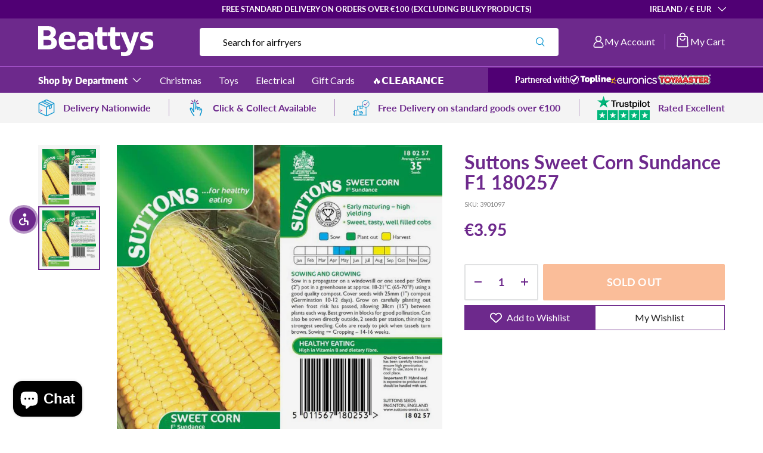

--- FILE ---
content_type: text/css
request_url: https://www.beattys.ie/cdn/shop/t/69/assets/section-product-details.css?v=140503017266130607591757319380
body_size: -441
content:
.cc-product-details{--product-info-width: 39.5%}.cc-product-details .container{background:#f5f5f5}.cc-product-details .disclosure--row{border-top:0;border-bottom:1.4px solid #EAEAEA}.cc-product-details details-disclosure .disclosure .disclosure__title{font-size:18px;font-weight:700;line-height:16.9px}.cc-product-details details-disclosure .disclosure summary{padding:24px 0 18px}.cc-product-details details-disclosure .disclosure .disclosure__toggle{color:#f35a02}.cc-product-details details-disclosure .disclosure .disclosure__toggle>.icon{width:24px;height:24px}.cc-product-details details-disclosure .disclosure .disclosure__content{padding-bottom:16px}.cc-product-details details-disclosure .disclosure .disclosure__content p,.cc-product-details details-disclosure .disclosure .disclosure__content li{color:#444;font-size:15px;line-height:24px}.cc-product-details details-disclosure:last-child .disclosure--row{border:none}@media (max-width: 769px){.cc-product-details .container{padding-top:15px;padding-bottom:20px}.cc-product-details details-disclosure .disclosure .disclosure__title{font-size:20px}.cc-product-details details-disclosure .disclosure summary{padding:17px 0 15px}.cc-product-details details-disclosure .disclosure .disclosure__toggle>.icon{width:20px;height:20px}.cc-product-details details-disclosure .disclosure .disclosure__content{padding-bottom:16px}.cc-product-details details-disclosure .disclosure .disclosure__content p,.cc-product-details details-disclosure .disclosure .disclosure__content li{font-size:14px;line-height:20px}.cc-product-details details-disclosure:last-child .disclosure--row{border:none}}.product-main+.product-details+.shopify-section:before{display:none}@media (min-width: 769px){.product-main+.product-details+.shopify-section .section{padding-top:75px}.product-main+.product-details>.container{padding:2px 21px 7px;border-inline-end:none;width:calc(100% - var(--product-info-width) - 149px);margin-left:132px}}@media (max-width: 769px){.cc-product-details{margin-top:24px;margin-bottom:25px}}
/*# sourceMappingURL=/cdn/shop/t/69/assets/section-product-details.css.map?v=140503017266130607591757319380 */


--- FILE ---
content_type: application/javascript; charset=utf-8
request_url: https://searchanise-ef84.kxcdn.com/preload_data.7k7v1u5i4X.js
body_size: 11741
content:
window.Searchanise.preloadedSuggestions=['pokemon tcg','christmas outdoor lights','outdoor christmas decorations','christmas decorations','christmas tree','christmas lights','outdoor christmas lights','sylvanian families','robot toy','christmas trees','denby tableware','paw patrol','candle bridge','farm toys','yankee candles','coffee machine','pokemon cards','outdoor christmas','tractor toys','three kings','t v','john deere','christmas reindeer','premier christmas lights','hot wheels','peppa pig','baby toys','gas heater','bruder toys','air fryer','elf on the shelf','christmas garland','christmas candles','christmas wreath','outdoor christmas tree','christmas baubles','tumble dryer','duvet covers','board games','yankee candle','little tikes','christmas outdoor decorations','battery operated lights','outdoor lights','pre lit christmas tree','wall clock','battery operated','stihl chainsaw','christmas tree lights','fridge freezer','ride on tractors','tipperary crystal','lego friends','cluster lights','baby dolls','snickers workwear','christmas crackers','table lamp','washing machines','coffee machines','christmas village','catherine lansfield','ride on','electric blanket','christmas bedding','wall art','smart tv','vacuum cleaners','baby born','interior paint','place mats','electric heater','la bougie','dinosaur toys','gabby dollhouse','battery lights','garden furniture','christmas outdoor','christmas santa','candle holder','christmas window lights','dinner sets','christmas star','led candle','power washers','robot vacuum','yankee candle large jar','art and crafts','warm white','swing set','christmas tree decorations','black friday','advent calendar','christmas gifts','gold twist','table runner','outdoor tree','electric kettle','food processor','christmas table cloth','milwaukee battery','britain farm','games for kids','led christmas tree','pop up christmas tree','pokemon card','electric ride on','soft toys','tree skirt','washing machine','christmas star light','christmas wreaths','ninja airfryers','christmas cushion','storage box','lego city','christmas village scene','window lights','christmas garlands','christmas deer','farming toys','denby linen','cordless vacuum','noma lights','table cloth','slow cooker','led tree','infinity light','gabbys dollhouse','xmas tree','monster high','smart watches','christmas bow','photo frame','girls toys','nativity crib','christmas tree skirt','reindeer lighting','gift sets','care bear','tumble dryers','snickers slim fit','harry potter','outdoor cluster lights','arts and crafts','food mixer','fire wood','jewellery box','fisher price','kids bike','drinking glasses','hair dryer','christmas white','lumineo led','farm and play','red bow','bruder tractor','go kart','boys toys','gas cooker','stihl accessories','baby annabell','leaf blower','wall clocks','christmas ornaments','christmas candle','gas heaters','xmas trees','extension lead','mini brands','play doh','kids globe','christmas duvet cover','smeg kettles','dinner plates','power station','toy cat','hot water bottle','christmas lantern','premier lights','rainbow high','christmas tree stand','christmas tableware','barbie doll','plant pot','our generation','pebble art','melissa and doug','fibre optic christmas tree','outdoor toys','rat christmas plush','led wreath','farm set','snow man','board game','christmas arch','dress up','milwaukee m18','pressure washer','led battery light','candy cane','curtain lights','star light','acrylic christmas','christmas candle bridge','bird feeder','doll pram','tractor ted','christmas cushions','denby set','photo frames','out door christmas decorations','top model','wine glasses','warm white cluster lights','deep fat fryer','christmas outdoor lights battery','ride on toys','cordless vacuum cleaner','chest freezer','smeg toaster','farm animals','snickers trousers','electric heaters','toy story','catherine lansfield christmas','cutlery set','duvet cover','toy tractors','stand mixer','window lights christmas','tree topper','mug sets','fire accessories','led lights','kinetic sand','construction toys','lego star wars','smart watch','our generation dolls','christmas decorations outdoor','steam iron','ninja coffee','battery candles','milk frother','disney princess','cuckoo clock','steam cleaner','remote control car','colouring book','salt lamps','led christmas lantern','4 slice toaster','smeg kettle','rolly toys','mica decorations','wood paint','christmas jumper','kitchen robot','christmas placemats','light up decorations','christmas tree baubles','tonie box','table mats','electric fire','side table','home decor','red decorations','christmas reindeer outdoor','work boots','auto mower','microwave oven','pre lit','train set','spider man','home decorations','sensory toys','stihl battery','ty beanie boo','stihl hedge trimmer','mini fridge','milwaukee quik','place table mats','sylvanian family','small christmas tree','bauble garland','gaming chair','tea pot','samsung tv','care bears','disney cars','cushion covers','de walt','bedside lamps','dewalt battery','christmas tree led','gingerbread man','monster jam','frying pan','christmas decoration','garmin watches','food mixers','christmas scene','go karts','inlit christmas','mug set','samsung tablet','christmas cribs','portable gas heater','battery christmas lights','led candles','knife set','thomas kent','alarm clock','minnie mouse','icicle lights','wireless headphones','small appliances','wax melts','shower door','walking pad','toy tools','battery outdoor lights','samsung galaxy tablets','outdoor battery operated christmas lights','light bulbs','solar lights','britains tractor','power washer','artificial plants','lego advent calendar','christmas bauble','electric cooker','battery candle','board games fir kids','bath toys','chainsaw chain','gas hobs','portable power bank','three kings outdoor','led star','lg tv','karcher power washers','pool table','candle arch','kids tool','shark hair','gold twist stag','xmas lights','plus plus','mobile phones','little live pets','ash vacuum','dehumidifier s','christmas table centre piece','smeg coffee machine','christmas robin','storage boxes','yankee candles christmas','bluetooth speaker','christmas mugs','kitchen bin','thomas and friends','snow globe','christmas tree\'s','kids toy animals','stake lights','outdoor christmas trees','scooter kids','double oven','wood pellets','waste bins','tableware set','squish mallow','rolly tractor','sonic the hedgehog','plastic storage boxes','little people','infinity christmas','garden storage','santa sign','christmas throw','christmas tree topper','eye lit curtains','gingerbread house','lego marvel','tea lights','white christmas','post box','carpet cleaner','led christmas','lego minecraft','balance bike','tractor and trailer','weed killer','board games kids','garden ornaments','shower doors','light bulb','christmas jigsaws','chopping board','outdoor reindeer','door garland','bedding christmas','clocks m','rice cooker','harry potter lego','newgrange living','dulux heritage colours matt paint','mega evolution','hair set','toy van','led acrylic','pre lit christmas trees','aroma diffuser','pop up tree','pedal tractor','plumbing and heating','bathroom mirrors','fitbit charge 6','petrol lawnmower','nerf guns','tipperary crystal christmas decorations','xmas tree decorations','tree with warm light','soup maker','tractor toy','dinner set','wireless headphone','toy gun','lego technic','garden light','christmas reindeer led','vacuum cleaner','toddler toys','glitter twist reindeer','butter dish','hedge trimmer','russel hobbs kettle','new holland','garden shed','hair curler','jurassic world','jelly cat','toy kitchen','digital photo frame','prelit christmas tree','nativity figures','polar bear','buzz lightyear','karlsson wall clocks','condenser dryer','match attax','saucepan set','santa and reindeer','pets alive','lol surprise','lego harry potter','farm toy','bruder man','delonghi coffee','baking mixer','wooden toys','food warmer','indoor and outdoor warm white lights','battery christmas','milwaukee m18 battery','learning toys','toaster 2 slice','palm pals','inlit ice','christmas lights noma','weighing scales','hand blender','multi tool','electric hob','garden hose','beanie boo','gas stove','outdoor santa','candle led','led light','red baubles','christmas train','paint brushes','shower tray','nintendo switch','doll house','vtech baby','water feature','thomas kent wall clock','washer dryer','super mario','coloured lights','micro led','picture frames','fire place','door mat','salt lamp','electric showers','outdoor christmas lights warm','ride on mower','power tools','outdoor light','8ft christmas tree','christmas log light','gas hob','bed linen','camping stove','christmas tree outdoor','dolls world','dance mat','american fridge freezer','christmas duvet','christmas stars','shark vacuum','make up','rocking horse','plant pots','lego duplo','miele vacuum','toy tractor','bird feeders','festive lights','ninja air fryer','air fryers','folding table','light up reindeer','candle christmas','denby placemats','dyson hair','star wars','laundry basket','robotic mower','ash pan','elf on shelf','bluetooth earbuds','tree decorations','tea set','out door lights','artificial flowers','ninja slow cooker','log basket','garden lights','weber bbq','peggy wilkins','kitchen ware','smart tech','eoin o connor','christmas light outdoor','battery operated candles','garland lights','ninja blender','snickers workwear 6241','tree arch','mop and bucket','dog bed','christmas tablecloth','hot wheels cars','electric stove','ceiling light','power bank','solar light','baby doll','willow basket','bluey toys','christmas door wreath','super ser','bird food','tv stand','christmas tree 7ft','magnetic tiles','gifts for men','joseph joseph','integrated dishwasher','denby natural canvas','electric blankets','lego creator','work wear','log boxes','hanging decoration','candle bulb','gold decorations','christmas indoor lights','christmas led indoor','christmas glass','christmas picks','massey ferguson','john deere pedal tractor','candle holders','christmas christmas lights','infinity christmas lights','imaginext toys','pictures home','ice cream','petrol generator','play sand','farm playset','aa batteries','walking treadmill','outdoor furniture','water bottle','christmas outdoor tree','christmas lanterns','table cloths','t v stand','reindeer outdoor','john deer','hand mixer','bird house','fan heater','ginger bread','outdoor decorations','anker solix','stove coal','ash vac','russell hobbs','garden pots','noma warm white','pre lit tree','gui gui slime','lego cars','thomas kent clock','carousel shade','outdoor lanterns','fairy lights','glitter twist','cd player','new holland tractor','massage gun','karcher window','cooker hoods','farm shed','transformer toys','led reindeer','indoor water fountain','electric scooter','tree light','warm white tree','christmas ring light','led christmas house','tea cups','fine motor skill toys','set of mugs','warm white christmas lights','lava lamp','dulux heritage','cake stand','christmas dinner set','lol dolls','christmas bows','twinkle tree','vented tumble dryer','pokémon booster','electric wax melter','pillow cases','christmas ornament','toilet seat','gas cylinder','spray paint','soda stream','remote control tractor','robin christmas','christmas indoor','sound bar','hug a lump','string lights','battery operated christmas lights','kids books','christmas cushion cover','tvs smart','cool white','christmas battery','fidget toys','shannonbridge pottery','wheel barrow','us dress for','la bougie diffuser','christmas lego','sensory toy','flicker candle','outdoor xmas','lights warm white','kitchen knives','coffee maker','buffet server','candle lights','ironing board','led christmas trees','strimmer trimmer','lamp post','box storage','gabbys doll house','fire grate','christmas lights outdoor','schleich horse','dual air fryer','my little pony','pokemon mega','dinner ware','kids book','placemats set','rope lights','5000 cluster lights','apple watch','warm light led tree','christmas snowman','32 inch smart tv','kids helmet','duvet set','warm white lights','gas cookers','henry hoover','pop up','christmas decor','clock radio','frying pans','kids camera','wrapping paper','water tank','cast iron casserole','christmas scenes','littlest pet shop','carbon monoxide alarm','house phone','pink tractor','travel mug','bread bin','play kitchen','mega bloks','wellington boots','battery lights warm white','coffe machine','kids helmets','electric candle','wok pan','wreath led','inflatable christmas','arch lights','wooden toy','white christmas lights','minecraft lego','christmas house','draught excluder','angle grinder','christmas outdoor light','tv bracket','christmas tree star','gas ring','tree lights','woodbridge candles','floor mat','cement mixer','play house','sylvanian house','candy canes','coffee table','star lights','curtain poles','loom bands','swing seat','egg cup','santa decoration','mica decorations candle','battery operated light s','samsung galaxy','table decor','battery operated t lights','kids tools','siku tractor','christmas stocking','matt paint','induction hob','kids color','night light','glass christmas tree','light up star','christmas plush decorations','black fridge freezer','christmas path light','outside christmas','music toys','dolls house','electric fires','stihl chain saw','sage coffee','gas fire','ride on tractor','standing santa','solid fuel','segway navimow','christmas acrylic','festive dino','christmas window','dolls pram','christmas bag','electronic toys','lighted does','stihl wear','king size bedding','woodbridge diffuser','baby doll accessories','christmas box','fire logs','food blender','christmas door decorations','wwe figures','tea towels','kids tractor','christmas outdoor stake lights','at straws','red lights','oil heater','nativity sets','premier christmas','robot vacuum dreame','serving bowl','bean to cup','light up','candle log','fit bit','fuel can','prelit christmas tree 7.5ft','black tree','hp laptop','kids christmas jumpers','chainsaw trousers','cars set','cuckoo clocks','i phone 16','warm white christmas tree lights','toys for out ride on','outdoor wreath','building blocks','con saw','outdoor christmas decorations warm white','farm animals set','k5 karcher power washer','play tent','gui gui','make it miniverse','beyblade x','steam mop','desk lamp','one piece','dulux white','action figures','christmas glasses','christmas table','high chair','paint brush','eufy robot','steam cleaners','christmas decorations three kings','floor lamps','denby dinner set','vintage baubles','tv lg','skirting board','lawn robot','kettles and toasters','traditional christmas led red candles','smokeless coal','portable gas stove','christmas outdoor decoration','slide and swing','large candles','tree top','christmas ring lights','number blocks','stick game','drop game','outdoor garland','model tractor','christmas place mats','outdoor xmas decorations','lg 55 inch','russell hobbs kettle','large yankee candle','stained glass','toy truck','candle bridges','yankee large jar','carving knife','cake tin','denby mugs','lego speed champions','x shot','essential oil','play dough','christmas cracker','chair pad','wash machine','usb cable','grass strimmer','hello kitty','snickers work','air purifier','toot toot','yankee large','karlsson clock','clothes drying','dulux heritage velvet','robot lawnmower','christmas lights and decorations','pie maker','led decorations','pots and pans','adult lego','sesame street','gas burner','robo alive','tea sets','garmin vivoactive 5','toy watch','opening hours','cone tree','mini pebble art','board games for kids','jig saw','sage coffee machine','artificial christmas trees','turf box with lid','everlands tree','art set','kitchen mixer','kids laptop','soccer ball','heated blanket','ceiling lights','snow decoration','toddlers toys','yo to','chimney balloon','mini dolls','art sets','cereal bowls','light up tree','bbq gas','christmas plush','christmas plates','coat hooks','sthil chain saw','christmas ribbon','prelit tree','polly pocket','fisher price little people','lilo and stitch','de vielle','clothes line','outdoor storage','heat pump dryer','dewalt drill','baby soft toys','kids cleaning','aroma lamp','vanity mirrors','doll prams','nails toy','deer light','christmas candles electrical','galaxy star','multi coloured christmas lights','tool toys','door stop','bedside lamp','window light','christmas mat','marble run','christmas trees door','star christmas lights','light up wreath','stainless steel pans','stellar saucepan set','king size duvet covers','clothes horse','light up trees','hedge trimmers','gaming monitor','lego car','gift bags','waffle maker','mini toys','orchard toys','tasty tinies','led robin','lego adult','vintage gold','water glass','globe farming','hug a lumps','whats app','lego christmas','toilet seats','farm sets','george foreman','hair curlers/crimpers/straighteners','dyson cordless vacuum','3d pen','dvd player','sony headphones','inlit battery','bedside locker','rag doll','tumble dryer condenser','coffee cups','dump truck','remote toys','in lit ice led','stag light','christmas led','kitchen scales','showers trays/wastes','table were','christmas led lights','mica christmas decorations','toys animal','radio electric and battery','microwave cooker','eyelet curtain','christmas tree light decor','our door lights christmas','warm white outdoor','lego set','coffee pods','bathroom accessories','gold candles','door lock','2000 christmas tree lights','christmas candles battery','christmas table mats','play food','christmas napkins','door wreath','berry lights','cluster battery lights','egg cups','lip gloss','20 piece jigsaw kids','snickers hoodie','dragon toys','denby ware','heaters electric','goal posts','ms391 chainsaw','festoon lights','basketball hoop','lego ninjago','outdoor christmas decoration','battery operated outdoor lights','wine glass','eufy x10','c batteries','door handles','cluster light','phantasmal flames','mini verse','hand saw','rc car','leap frog','single duvet cover','snowman on','christmas stake lights','dart board','white tree','fibre optic tree','blind box','16 inch bikes','lego disney','oil cloth','oil boiler','chain saw','oil diffuse','alice wheeler','coal bunker','electric toothbrush','christmas large','fleetwood paint','ms rachel','digger toys','remote control','stihl cap','mini christmas tree','stihl function','arts an crafts','gifts for mens','battery operated decorations','standing elf','led cluster','sit on toy car','water jug','vaccum cleaner','light up toys','tool box','christmas tree storage','table kids','elf on the shelf boy','security camera','mini brands fridge','christmas mug','christmas arches','christmas tree skirts','gabby doll house','outdoor led xmas trees','moss killer','ear phones','record player','wreath with lights','door garland lights','toy pets','girls toys dolls','bruder trailer','popcorn maker','premier battery','farm vehicles','out door christmas','nee doh','red christmas tree lights','free standing freezer','aura frame','water pump','lamps table','nut cracker','mr men','fibre optic','gift card','stihl jacket','ice maker machine','hand cream','dog toy','side tables','v tech toys','thomas the tank engine','slow cookers','little tikes car','apple ipad','kiln dried wood','roller skates','mattress topper','hair straightener','fireside box','internal doors','stihl trousers','fire guard','cutlery sets','larder fridge','pasta bowl','lens tu','keep on','red paint','toy dog','la bougie candle','led outdoor tree','christmas battery outdoor lights','christmas wreath lights','outdoor power','speakers bluetooth','step ladder','coffee grinder','glass tree','gold tree','toy accessories','microphone kids','timer lights','bathroom mirror','plastic bin','radio portable','spidey and his amazing friends','outdoor reindeers','double duvet covers','halogen heater','pre lit garland','walkie talkie','tech deck','4 slice toasters','grave ornament','clothes airer','sage kettle','tractors ride on','fuel storage','david mcglynn','candy cane decoration','flickering bulbs','drill bits','tractor red','nativity set','christmas jumpers','white paint','condensing oil boiler','reed diffuser','grave light','denby imperial blue','christmas log','red tractor','stihl toy','ear pods','outdoor playhouse','3d puzzle','bird table','toys lego','single oven','marvel lego','lego mario','dyson hot','christmas decoration santa','duct pipe','lps toys','christmas tree artificial','mica christmas','chip pan','christmas lights indoor','ford tractor','led room mode lights','drink bottle','outdoor lighting','tipperary candles','skate park','t shirt','pizza oven','cocktail glass','child board games','were is beattys','christmas tree pop up','french press','sugar bowl','white tree decorations','tree baubles','candle set','electric kettles','playmobil set','letter box','electric cooker freestanding','dino egg','kids make up','denby regency','knife block','dyson vacuum','tv wall mount','jbl speaker','tp link','integrated fridge freezer 70 30','christmas infinity light','napkin rings','firefly lights','lego harry','robot hoover','bike helmet','window candles','christmas silhouette','paint tester','hdmi cable','karlsson wall cuckoo','christmas cluster lights','wicker basket','green christmas','2 slice toaster','lamp shade','bruder loader','styling head','superking bedding','action man','electric car','puleo tree','rope light','pink kitchen','crop candle','play dog','christmas lamp','outdoor led','christmas light battery','chopping boards','instant camera','photo creator','kids shopping trolley','christmas stars lights','water filter','ben and holly','kettle and toaster','playhouse outdoors','kids watch','mickey mouse','milwaukee drill','christmas garland with lights','cushion cover','electric fireplace','led string lights','ride on electric kids','espresso set','milk jug','lego piranha','go pro camera','for boys','norma hook','mission fig','coffee machine accessories','sticker books','electric radiator','story dream machine','christmas tree with lights','wall panels','3 d lego','red candle','festive led lights','red candles','coffee mug','large outdoor christmas','alexa google','timer socket','chainsaw jacket','mouse traps','door arch','led strip lights','craft sets','table lamps','icicles outdoor','dust brush','fire truck','elf on the shelf girl','toy train','pendant light','bodum mug','heated throw','snowflake light','flicker bulb','small outdoor christmas','christmas lighting','barbie car','artificial grass','stove fan','stocking fillers','soap dispenser','tealight holder','elf dolls','yankee candle christmas','garden tools','black friday toys','mattress protector','jcb ride on','gutter hooks','bbq grill','construction transport','pink christmas decor','musical toys','light shades','concrete tools','stocking holder','electric shaver','4ft tree','green kitchen','pressure cooker','new grange','casserole dish','butane gas','wax melt','case tractor','balance bikes','still chainsaw','fireman sam','stihl chain bars','crystal glasses','stihl kombi','panel heater','miele hoover bags','chainsaw boots','building bricks','power rangers','peg perego','christmas gonk','hedge trimmer petrol','ninja luxe','melissa & doug','toy chainsaw','ride on car','rainbow lights','christmas orb','decorative dish','creator lego','pot plant','wood floor cleaner','garden chair','ride on mowers','sun lounger','towel bundle','large lights','christmas tree bag','santa christmas decorations','foam sensory','morphy richards carving','hard ware','christmas decorations light up','five nights at freddy\'s','deer christmas','for mens','lead acid','sensor light','kitchen light','pokémon trainer','security lights','ear buds','premier christmas lights 2000','prelit christmas','christmas outdoor lights cluster','hat christmas','outdoor light\'s','train table','cool white lights','shower head','karlsson alarm clock','lunch box','elf pets','rope lights for outdoor','spray can paint','apple airpods','karaoke machine','christmas yankee candles','kitchen apron','light display','red bauble','books kids','clothes dryer','slim christmas tree','intense fridge','bracelet maker','farm set 1:32','village scene','christmas village scenes','christmas decorations santa','soda maker','dimplex heater','oil radiator','alpha rat','kids tablet','bathroom cabinet','stihl leaf blower','fence post','lego mini','garden hand tools','garden sheds','cluster lights warm white','battery christmas tree','outdoor plug','gabby doll','natural canvas','gift boxes','hot plate','christmas teddy','battery aa','hey clay','ball pit','projector screen','out door christmas tree','christmas tree outdoor lights','coal bucket','log box','kids table and chairs','farm yard','dinner service','outdoor gear','accessories stihl','water heater','frozen doll','vanity units','hot water bottle microwave','de longhi','serving dishes','dewalt charger','gabby\'s dollhouse','usb type c','outside lights','monitor screen','foot spa','iron board','paw patrol go kart','highland cow','car racing track','chainsaw helmet','christmas led decorations battery operated','denby white pasta bowl','glass mug','bath tub','file cabinets','christmas candle lig','aluminium duct','high heels','russel hobbs toaster','soft toy','knitting wool','lunch bag','pokemon battle','hepa filters','paint rollers','chicken jockey','dining set','fashion doll','family board games','trailer for ride on tractor','chicken ball','baby doll clothes','new tractor','christmas globes','role play','dishwasher freestanding','childrens craft','blue transporter','chainsaw bar','outdoor box','wreath light','stihl clothing','monster am','cream kitchen','bed sheets','sensory lights','whiskey glass','yankee candle shade','robo dinosaur','microwave hot water bottle','electronic games','lego sets','art craft','generation dolls','kids chair','melissa doug','key holder','pink christmas','candle bridge white','down pipe','outdoor reindeer light','led outdoor colour','miele filter','furniture living room','cool white light','santa stop here','microphone speaker','card game','toy trailer','kitchen tap','dreame cleaner','lego train','extension sockets','ninja airfryer','gold christmas tree','hanging ornaments','warm white battery','galaxy wreath','rolly trailer','sage toaster','grandis fir','doctor set','lego classic','christmas dinner','real christmas tree stand','tree stand','clementoni toys','cd players','reed diffusers','wall bracket tvs','mantel clock','christmas centerpiece','cash register','electric blender','hanging basket','lantern christmas lights','christmas branches','milwaukee charger','mini oven','dog man','bed spread','kitchen aid','advent calender','snickers jacket','handheld vacuum','battery leaf blower','christmas dinosaur','electric cooker s','xmas tree lights','bath panel','thermos food flask','goo jit zu','multi coloured','the simpsons','fish light','dulux paint','video doorbell','regency green','white christmas tree','utensil set','candle stick','magnetic toys','battery outdoor','noma village','wicker baskets','beko dryer','zip linx','door wreaths','santa sleigh','cars for boys','electric shower','cattle truck','flair showers','3000 warm white christmas lights','toy story toys','safety boots','portable power station','colouring books','dish washer','chimney cowl','star wars lego','irish gift','tv remotes','interactive toys','snickers navy','doctor play set','oven light bulb','henry kids','frames collage','denby regency green','dishes that','lego creative','console table','three kings festive','de viell','knee pad','xmas garlands','dinosaur playset','mains operated christmas','outdoor christmas white lights','cat toys','santa figures','mini tree','battery operated outdoor christmas','tipperary christmas','dehumidifier for drying clothes','christmas arch lights','furby furblets','premier warm white','play car','christmas candle lights','denby sets','aa battery','bean to cup coffee machine','christmas battery-operated','gravy jug','foil fun','outdoor light decoration','tent pegs','table decoration','christmas table cloths','led christmas wreath','bridge candles','down light','kids backpack','stihl pruning','wall art pictures','7ft christmas tree','toy storage','christmas stocking holder','blocks toy','hi vis','ride on lawnmower','dulux paint easy care','duvet set king size','cat jigsaw','ice cream toy','warm white christmas decorations','tractor ted toys','laptop bag','christmas crib','filter ash','work light','candle arches','aroma lamps','fitbit ace','yankee candle large','2 stroke oil','wire lights','dinner plate','sylvanian families house','oil tank','low voltage christmas lights','fuel storage box','rolly john deere','led battery candle','christmas throws','cluster lights warm','cast iron','white bow','arm chair','screw driver','kitchen sink','outdoor trees','monster trucks','the elf on the shelf','christmas bridge','acoustic panel','light up christmas tree','xmas tree stand','sensor night','white santa','combine harvester','duplo lego','air mattress','water magic','christmas bell','berg buddy','ash vacuums','head light','christmas outdoor reindeers','storage shelf','food warmers','spider-man bike','step ladders','money box','laptop table','stainles steel pan','light shade','table top','pokemon packs','green paint','bath tap','net lights','food mixer\'s','k pop','timer switch','picture frame','car seat','blue willow','bubble machine','mouse trap','match attax cards','go cart','outdoor cushion','biederlack throws/blankets','russell hobbs bronte','deep fat fryer russell','video games','ash carrier','lamp oil','christmas window candles','tools kids','ninja knife','pokemon trading card','miele cat and dog','filter coffee','christmas lights outdoor warm','pokemon black bolt','christmas storage','stick cordless vacuum','beattys sale','denby table ware','outdoor black','mattress cover','berg trampoline','plug socket','newgrange tableware','sound box','soft animals','house giftware','string led lights','glass bowl','christmas tree box','phone for','child’s engine','beattys toys','house of seasons','games 2 years','garden storage box','magic sets','baking tray','fry pan','baubles red','black friday building tools','swing ball','noise cancelling headphones','warm white cluster','kitchen toys','food processors','bruder scania','jewellery boxes','framed wall art','light bridge','kids tool sets','john deere tractors','battery operated candle','window christmas lights','xmas decorations','garden stake','xmas baubles','mode tractors','batteries aa','ride on pedal toy tractor','spy set','arts and crafts sets','sage red','twig tree','christmas towels','fitted sheet','wax candles','stuffed toys','5000 christmas lights','fairy set','electric carving knife','light up snowman','bulbs for candlebridge','hedge cutter','red ribbon','vtech learn book','yankee medium','teenage mutant','tonie story','christmas lamp post outdoor','outdoor christmas garland','display tree','dimplex heaters','side plates','vtech phone','outside christmas decorations','seat pad','christmas outdoors','candlebridge with timer','premier cluster lights','mixer food','coffee cup','steel frame','dinner candles','peppa pig house','denby cotton white','christmas light','fire log basket','outdoor heater','milwaukee m12','pink christmas tree','gold baubles','stainless steel teapot','gold bow','salter pan','front loader','kent wall clocks','stellar frying pan','hanging christmas lights','outdoor lights battery','battery tree','tablecloth christmas','cow toy','washing machine hose','dolls clothes','tapo smart','roasting tin','stainless steel kettle','xmas tree skirt','large star','projector snow','reindeer family','speakers for phones','7ft tree','stihl strimmer','american style fridge','stihl battery ap','tree led','lego fire','mica decorations artificial plants','stihl charger','gas fires','wood pellet','hair dryers','bed covers','kids field','washing liquid','spider web','kettle smeg','halloween decorations','denby mug','china mugs','diesel generation','table christmas wreaths','bathroom storage','combi stihl','mr beast','safety gloves','girls bikes','large yankee','lego table','dj table','monster truck','fisherprice little people','mica bow','adopt me','water filters','rat poison','play mat','denby halo','head stick','led lit','king duvet cover','boy toys','convector heater','ninja blast','usb cable c','flower pot','mirror led christmas','candle led white','christmas reaths','silver frame','christmas hanging decorations','denby coasters','christmas sale','outdoor warm white christmas','shark glam sleek straight','garmin vivoactive 6','out door trees led','integrated fridge','kids table','ice trays','toy drill','one piece card','wood wick candles','meat thermometer digital','unicorn toy','petrol chainsaw','duvet cover king size','five nights at freddys','toys cat','remote candle','christmas red bow','hair brush','lumineo tree','power shower','kids hair','traitors board game','educational games','fabric dye','planter pots','black box tree','red bull','lamp bedside','be leek','christmas lights window','samsung watch','stihl garden','racing car','bosch induction','educational game','allison pine','ninja coffee machine','integrated fridge freezer','star on stand','fireplace accessories','fireplace set','orb lights','battery operated candlebridge','outdoor warm white lights','sweeping brush','led window','mini brand','dylon dye','bruder figure','red window light','path lights','toys for babies','die cast','snakes and ladders','storage basket','spot cleaner','stihl multi tool','cinnamon candle yankee','luca lighting','denby elements','freestanding cooker','christmas yankee','velvet bow','white candle bridge','superser gas heater','light wreaths','traditional christmas','fridge freezers','lego f1','christmas trees with lights','music box','undercounter fridge','hair tools','kids toys','dolls pushchair','double electric blanket','jcb tractor','fitbit sense 2','low loader','dryer tumble','plates set','pancake pan','heritage eggshell','hoover bags','christmas pre lit garland','head lamp','door canopy','play station 5','class mowers','deer family','garden rake','ninja creami','sparkling water','branch tree','dolls car seat','wicked lego','beanie hat','black fridge','mould paint','miele bags','national tree company','dinosaur set','light up christmas ornaments','pre lit christmas tree with 3000 lights','paraffin heater','stihl fs','toilet brush','coal buckets','chimney cowls','gaming laptop','folding chairs','drum set','gas regulator','laundry storage','time clock','electric tractor','christmas card','gift box','gas camping','christmas cards','toddler swing seat','china set','booster pack','kids kitchen','sticky rolls','candle yankee','pink toys','grant vortex external','ovens single','farm play set','fence panel','spy x','mountain bike','play sand outdoor','cooker hood','cheese board','reindeers christmas large','play mobile','12 inch bike','farms set','zero wood briquettes','toy farm shed','storage bin','t rex','egg chair','pole saw','all gabby dolls','electric kettle and','bat wheels price','1000 christmas lights','king duvet set','t v stands','mattress protector kingsize','indoor and outdoor ac','bathroom vanity','black warm white','utencils set','smart garden','honda power washer','ow heater','lumineo led compact wire lights','75 inch uhd tv','party speakers','car toy','christmas wreath outdoor','set of glasses','stihl parts','smeg white','farm model','birds christmas','barbie dolls','infinity 60cm','christmas leds','tipperary crystal mugs','clayre and eef','3000 christmas lights','electric ride on tractor','tools milwaukee','sticker art','blue daisy','spot light','stove top kettle','kettle water','new tractor model','nail gun','fashion dolls','wood game','denby casserole','50 christmas lights','ear bud','christmas duvet covers','toy food','warm gold','snickers 6241 and black'];

--- FILE ---
content_type: text/javascript
request_url: https://cdn-sf.vitals.app/assets/js/m60.cd8bf9720c6be608c053.chunk.bundle.js
body_size: 5945
content:
"use strict";(window.webpackChunkvitalsLibrary=window.webpackChunkvitalsLibrary||[]).push([[442],{87378:(t,n,e)=>{e.d(n,{A:()=>o});var r=e(58578);var i=e.n(r)()(!1);i.push([t.id,".Vtl-ProductLabel{display:flex;align-items:center;justify-content:center;position:absolute;top:var(--vtl-space-0);left:var(--vtl-space-0);z-index:10;pointer-events:none;padding:var(--vtl-space-4)}.Vtl-ProductLabel__Text{display:flex;align-items:center;justify-content:center;height:100%;width:100%;text-align:center;line-height:var(--vtl-line-height-140);overflow:hidden}.Vtl-ProductLabel--Circle{border-radius:50%}",""]);const o=i},39498:(t,n,e)=>{e.d(n,{K:()=>r});class r{J69(t){}O29(){this.O22()&&this.W43()}M78(){}O22(){return!0}P5(t){}W43(){this.H63();this.P6();this.R8();this.F34();this.K18()}H63(){}P6(){}R8(){}F34(){}K18(){}}},37902:(t,n,e)=>{e.d(n,{A:()=>s});var r=e(35859);var i=e(75541);var o=e(71683);class s extends r.Component{constructor(t){super(t);this.refs={};this.state={errored:!1}}componentDidCatch(t,n){var e;const{props:r}=this;i.aU.Q28(new i.fz(o.DA,{msg:`PreactLifecycle: ${null==t?void 0:t.toString()}`,mid:r.moduleId,label:r.label},(null==n?void 0:n.componentStack)||(null===(e=null==t?void 0:t.stack)||void 0===e?void 0:e.toString())));this.setState({errored:!0})}render(){const{props:t,state:n}=this;return n.errored?null:t.children}}},35798:(t,n,e)=>{e.r(n);e.d(n,{r21:()=>A});var r=e(21076);var i=e(58836);var o=e(37902);var s=e(57798);var l=e(10554);var a=e(47622);var c=e(39498);const d=(0,e(31951).jb)({V24:1095,b72:1096},s.X.G56);var u=e(96636);var v=e(98076);const h='Wrapper';var f=e(27176);var p=e(31592);var m=e(71267);var g=e(51768);var y=e(65007);var b=e(45644);var $=e(90599);var S=e(42913);var C=e(35859);var P;!function(t){t[t.W13=1]="W13";t[t.R32=2]="R32"}(P||(P={}));var D;!function(t){t.U54="g";t.T80="p";t.O36="c"}(D||(D={}));var X=e(13515);var x=e(14108);var w=e(33262);const L=t=>({discriminator:n})=>(null==n?void 0:n.P41)===t;const I={container:{selector:'.Vtl-ProductLabel',traits:{backgroundColor:{[w.Xi.Default]:'#222222'},opacity:{[w.Xi.Default]:'100%'},circleSize:{[w.Xi.Default]:'60px',hiddenInCss:L(P.R32)},width:{[w.Xi.Default]:'80px',hiddenInCss:L(P.W13)},height:{[w.Xi.Default]:'24px',hiddenInCss:L(P.W13)},top:{[w.Xi.Default]:'4%'},left:{[w.Xi.Default]:'96%'},borderRadius:{styleTarget:{property:'border-radius',selector:'.Vtl-ProductLabel--Rectangle'},hiddenInCss:L(P.W13),[w.Xi.Default]:'0'}}},text:{selector:'.Vtl-ProductLabel__Text',traits:{color:{[w.Xi.Default]:'#ffffff'},productFontSize:{styleTarget:{property:'font-size',selector:'.Vtl-ProductLabel__Text'},[w.Xi.Default]:'12px'}}}};function T({traits:t,layoutType:n,id:e,isCircleLayoutType:r,v8:i,x67:o}){var s,l;if(!t)return{D8:'',Y69:0,Y30:0};const a=null!==(s=null==i?void 0:i.X26)&&void 0!==s?s:200;const c=null!==(l=null==i?void 0:i.W19)&&void 0!==l?l:200;const d=(0,x._K)({defaults:I,traitString:t,discriminator:{P41:n},isDarkTheme:!1});const u={D7:(0,x.eP)(d,'container',""+(r?'circleSize':'height'),!1),F60:(0,x.eP)(d,'container',""+(r?'circleSize':'width'),!1),K61:(0,x.eP)(d,'container','top',!1),I18:(0,x.eP)(d,'container','left',!1)};const v=(0,x.eP)(d,'container','backgroundColor',!1);const h=(0,x.eP)(d,'text','color',!1);const f=(0,x.eP)(d,'text','productFontSize',!1);const p=(0,x.eP)(d,'container','opacity',!1);const m=parseFloat(p)||0;const g=`\n\t\t.Vtl-ProductLabel.Vtl-ProductLabel--Id-${e} {\n\t\t\theight: ${u.D7};\n\t\t\twidth: ${u.F60};\n\t\t\tbackground-color: ${(0,X.cH)(v,m/100)};\n\t\t}\n\t\t.Vtl-ProductLabel.Vtl-ProductLabel--Id-${e} .Vtl-ProductLabel__Text {\n\t\t\tcolor: ${h};\n\t\t\tfont-size: ${f};\n\t\t}\n\t\t${n===P.R32?`.Vtl-ProductLabel.Vtl-ProductLabel--Id-${e}.Vtl-ProductLabel--Rectangle {\n\t\t\t\t\t\tborder-radius: ${(0,x.eP)(d,'container','borderRadius',!1)};\n\t\t\t\t\t}`:''}\n\t`;const y=o?function(t,n,e,r){const i=parseFloat(t.D7)||0;const o=parseFloat(t.F60)||0;const s=parseFloat(t.K61)||0;const l=parseFloat(t.I18)||0;const a=n-i;const c=e-o;const d=Math.max(0,Math.min(100,s));const u=Math.max(0,Math.min(100,l))/100*c;return{Y69:d/100*a/r.W19*100,Y30:u/r.X26*100}}(u,c,a,o):function(t,n,e){const r=parseFloat(t.D7)||0;const i=parseFloat(t.F60)||0;const o=parseFloat(t.K61)||0;const s=parseFloat(t.I18)||0;const l=parseFloat(((100-100*i/e)/100*s).toFixed(2));return{Y69:parseFloat(((100-100*r/n)/100*o).toFixed(2)),Y30:l}}(u,c,a);return Object.assign({D8:g},y)}function k(t,n,e){if(!(null==t?void 0:t.length))return[];const r=decodeURIComponent(e||'');return t.filter(t=>!!t.t.includes(D.U54)||(function(t,n,e){return!!(t.t.includes(D.O36)&&t.c&&n)&&('string'==typeof n?t.c.some(t=>t.h===n):Array.isArray(n)?t.c.some(t=>n.includes(t.i)):!(!e||'object'!=typeof n||Array.isArray(n))&&t.c.some(t=>{var r;return null===(r=n[e])||void 0===r?void 0:r.includes(t.h)}))}(t,n,r)||function(t,n){var e;return!!(n&&t.t.includes(D.T80)&&(null===(e=t.p)||void 0===e?void 0:e.includes(n)))}(t,r)))}var Y=e(87378);const R=(0,u.s)('ProductLabel');const V=(0,C.memo)(function({id:t,labelText:n,layoutType:e,traits:r,keepStyles:i=!1,v8:o,x67:s}){const l=e===P.W13;const{D8:a,Y69:c,Y30:d}=T({traits:r,isCircleLayoutType:l,layoutType:e,id:t,v8:o,x67:s});(0,S.OV)('ProductLabelGeneralCss',Y.A.toString());return(0,S.OV)(`productLabelStyleId-${t}`,a,i)?(0,$.Y)("div",{className:R({modifiers:{Rectangle:!l,Circle:l},extra:`Vtl-ProductLabel--Id-${t}`}),style:{top:`${c}%`,left:`${d}%`},children:(0,$.Y)("div",{className:R('Text'),children:n})}):null});(0,C.memo)(function({productCollections:t,productHandle:n,productLabelsList:e,v8:r}){if(!(null==e?void 0:e.length))return null;const i=k(e,t,n);return i.length?(0,$.Y)($.FK,{children:i.map(t=>(0,$.Y)(V,{layoutType:t.lt,labelText:t.l,id:t.i,traits:t.trs,v8:r,keepStyles:!0},t.i))}):null});var O=e(4693);function F(t){return{render:function(n){(0,O.render)(n,t)},unmount:function(){(0,O.unmountComponentAtNode)(t)}}}var H=e(24032);const U=(0,u.s)('ProductLabel');class A extends c.K{constructor(){super(...arguments);this.x68=window.vtlsLiquidData.productLabels;this.o58=d()}O29(){this.O22()&&this.W43()}O22(){var t;return!!(null===(t=this.x68)||void 0===t?void 0:t.length)&&(l.b.Y51.G72()||l.b.Y51.d66()||l.b.Y51.O39())}W43(){this.R8();this.d42(l.b.Y51.M11())}d42(t){switch(t){case a.b.T80:this.l26();break;case a.b.O36:case a.b.M17:this.h1();break;case a.b.X77:this.i22().catch(()=>{})}}s54(t,n){return(0,r.sH)(this,void 0,void 0,function*(){if(!n)return;const e=l.b.Y52.S49();const i=k(this.x68,t,n);if(!(null==i?void 0:i.length))return;const o=i.map(t=>(0,r.sH)(this,void 0,void 0,function*(){var r;const i=l.b.Y51.G72();const o=i?`Id-${t.i}`:`Id-${t.i}-${decodeURIComponent(n)}`;const s=U({element:h,modifier:o});const a=`${U()}__${h}--${o}`;let c;if(!e.find(`.${a}`).length){const o=i?p.$P.p73:p.$P.f47;const l={J83:{handle:encodeURIComponent(n)},r62:!0};i?l.C29=(null===(r=this.o58)||void 0===r?void 0:r.b72)?p.eS.Y62:p.eS.W73:l.C31=[p.yu.W75];c=yield(0,f.xL)(o,l);c||i||(c=yield(0,f.xL)(p.$P.a15,l));if(c){c.U22.each((t,n)=>{'static'===window.getComputedStyle(n).position&&(n.style.position='relative')});const t=`<div class="${s}"></div>`;const n=`.${a}`;(0,f.ES)(c,t,n)}const d=e.find(`.${a}`);d.length&&d.each((n,e)=>this.f84(e,t,c))}}));yield Promise.all(o)})}i22(){return(0,r.sH)(this,void 0,void 0,function*(){yield this.c23();l.b.Y52.J31().on(v.Uu,()=>{this.c23().catch(()=>{})})})}c23(){return(0,r.sH)(this,void 0,void 0,function*(){const t=yield(0,g.r)(s.X.G56);if(!t)return;const n=t.reduce((t,n)=>{var e,r;n&&n.handle&&n.id&&(t[n.handle]={H6:(null===(r=null===(e=n.collections)||void 0===e?void 0:e.nodes)||void 0===r?void 0:r.map(t=>(0,b.JH)(t.id)))||[]});return t},{});Object.entries(n).forEach(t=>(0,r.sH)(this,[t],void 0,function*([t,n]){yield this.s54(n.H6,t)}))})}l26(){if(!l.b.Y51.G72())return;const t=l.b.T80.w47();if(t){l.b.Y52.J31().on(v.Uu,()=>{this.f85();this.s54(t.H6,t.V43).catch(()=>{})});l.b.Y52.J31().on(v.f9,()=>{this.f85();this.s54(t.H6,t.V43).catch(()=>{})});this.s54(t.H6,t.V43).catch(()=>{})}}f85(){const t=U({element:h});document.querySelectorAll(`.${t}`).forEach(t=>t.remove())}f84(t,n,e){var r,l,a,c,d;if(!t)return;const u=null===(r=null==e?void 0:e[p.Ab.O74])||void 0===r?void 0:r[p.Ab.S64];const v=!!u;const h=null===(a=null===(l=null==u?void 0:u[p.yu.W75])||void 0===l?void 0:l.U22)||void 0===a?void 0:a[0];const f=v&&h?h.getBoundingClientRect():null===(c=t.parentElement)||void 0===c?void 0:c.getBoundingClientRect();const m=(null==f?void 0:f.width)&&(null==f?void 0:f.height)?{X26:f.width,W19:f.height}:void 0;let g;if(v){const t=null===(d=null==e?void 0:e.U22[0])||void 0===d?void 0:d.getBoundingClientRect();(null==t?void 0:t.height)&&(null==t?void 0:t.width)&&(g={W19:t.height,X26:t.width})}F(t).render((0,i.Y)(o.A,{moduleId:s.X.G56,children:(0,i.Y)(V,{labelText:n.l,id:n.i,layoutType:n.lt,traits:n.trs,v8:m,x67:g,keepStyles:!0})}))}h1(){var t;let n=(0,y.a)().length;if(!n)return;this.i22().catch(()=>{});const e=0===(null===(t=(0,m.RR)())||void 0===t?void 0:t.productsSize);(0,f.xL)(p.$P.x3,{r62:e||l.b.Y51.w41()}).then(t=>{if(!t)return;const e=(0,H.s)(500,()=>{const t=(0,y.a)().length;if(n!==t){n=t;this.i22().catch(()=>{})}});new MutationObserver(e).observe(t.U22[0],{childList:!0,subtree:!0})})}}},51768:(t,n,e)=>{e.d(n,{d:()=>f,r:()=>p});var r=e(21076);var i=e(10554);var o=e(48398);var s=e(65007);var l=e(95956);var a=e(17466);var c=e(13056);var d=e(95731);var u=e(25172);var v=e.n(u);const h=new Map;function f(){const t=[];(0,s.a)().each((n,e)=>{const r=v()(e).attr('href');const o=decodeURIComponent(i.b.Y51.z7(r)||'');o&&!t.includes(o)&&t.push(o)});return t}function p(t,n){return(0,r.sH)(this,void 0,void 0,function*(){const e=n||f();if(!e.length)return;const i=function(t){return[...t].sort().join('|')}(e);const s=h.get(i);return(null==s?void 0:s.X70)?s.X70:(null==s?void 0:s.U62)?s.U62:function(t,n,e){return(0,r.sH)(this,void 0,void 0,function*(){if(!t.length)return;const i=h.get(e)||{X70:void 0,U62:void 0};h.set(e,i);i.U62=(()=>(0,r.sH)(this,void 0,void 0,function*(){var e;const{country:r,language:s}=(0,o.ER)();const u=t.map(t=>`handle:${t}`).join(' OR ');const v=(0,c.j)({countryCode:r,lang:s,collectionLimit:250,limit:250,searchKeyword:u});try{const t=yield(0,o.hA)(v,void 0);i.X70=null===(e=t.search)||void 0===e?void 0:e.nodes;return i.X70}catch(t){i.U62=void 0;l.a.n34(new a.v('Error occurred while trying to fetch product details',a.J.W46,{L74:{msg:(0,d.X5)(t),sr:10,mid:n}}));return}}))();return i.U62})}(e,t,i)})}},65007:(t,n,e)=>{e.d(n,{a:()=>o});var r=e(25172);var i=e.n(r);function o(){const t=i()(`a[href*="/products/"]:visible:not(${['.btn--share','[class^="rebuy"]','[class^="Upcart"] a','[class^="vtl"] a','[class^="Cart"] a','[class^="nav"] a','[class^="menu"] a','[class^="mobile-nav"] a','[class^="header__linklist"] a','[class^="sswcarousel-list"] div','[class^="sswcarousel-slide"] div','[class^="reversed-link"]','[class^="product-card__title"]','[class^="menu-link"]'].join(', ')})`);return i()(t)}},13056:(t,n,e)=>{e.d(n,{j:()=>o,z:()=>i});var r=e(45644);function i({searchKeyword:t,countryCode:n,lang:e,limit:i,showOutOfStockProducts:o}){const s="unavailableProducts: "+(o?'LAST':'HIDE');return`query @inContext(country: ${n} language: ${(0,r.gy)(e)}) {\n        search(first: ${i}, query: "${t}", ${s}) {\n        \tnodes {\n\t\t\t\t... on Product {\n\t\t\t\t\thandle\n\t\t\t\t\tid\n\t\t\t\t\tavailableForSale\n\t\t\t\t\tdescriptionHtml\n\t\t\t\t\ttitle\n\t\t\t\t\tcompareAtPriceRange {\n\t\t\t\t\t\tmaxVariantPrice {\n\t\t\t\t\t\t\tamount\n\t\t\t\t\t\t}\n\t\t\t\t\t\tminVariantPrice {\n\t\t\t\t\t\t\tamount\n\t\t\t\t\t\t}\n\t\t\t\t\t}\n\t\t\t\t\tfeaturedImage {\n\t\t\t\t\t\taltText\n\t\t\t\t\t\theight\n\t\t\t\t\t\turl\n\t\t\t\t\t\twidth\n\t\t\t\t\t}\n\t\t\t\t\tpriceRange {\n\t\t\t\t\t\tmaxVariantPrice {\n\t\t\t\t\t\t\tamount\n\t\t\t\t\t\t}\n\t\t\t\t\t\tminVariantPrice {\n\t\t\t\t\t\t\tamount\n\t\t\t\t\t\t}\n\t\t\t\t\t}\n\t\t\t\t\ttags\n\t\t\t\t\tvendor\n\t\t\t\t\timages(first: 1) {\n\t\t\t\t\t\tnodes {\n\t\t\t\t\t\t\turl\n\t\t\t\t\t\t}\n\t\t\t\t\t}\n\t\t\t\t}\n\t\t\t}\n        }\n    }`}function o({countryCode:t,lang:n,limit:e,searchKeyword:i,collectionLimit:o}){return`query @inContext(country: ${t} language: ${(0,r.gy)(n)}) {\n\t\tsearch(first: ${e}, query: "${i}") {\n\t\t\tnodes {\n\t\t\t\t... on Product {\n\t\t\t\t\thandle\n\t\t\t\t\tid\n\t\t\t\t\tcollections(first: ${o}) {\n\t\t\t\t\t\tnodes {\n\t\t\t\t\t\t\thandle\n\t\t\t\t\t\t\tid\n\t\t\t\t\t\t}\n\t\t\t\t\t}\n\t\t\t\t\tvariants(first: 1) {\n\t\t\t\t\tedges {\n\t\t\t\t\t\tnode {\n\t\t\t\t\t\t\tid\n\t\t\t\t\t\t}\n\t\t\t\t\t}\n\t\t\t\t}\n\t\t\t\t}\n\t\t\t}\n\t\t}\n\t}`}},13515:(t,n,e)=>{e.d(n,{K6:()=>r,cH:()=>o,lj:()=>i});const r=t=>(null==t?void 0:t.trim())?t.includes('rgb')||t.includes('#')?t:`#${t}`:t;const i=(t,n)=>{if(t.includes('rgb'))return t;let e=t;e.length<5&&(e=e.replace(/[^#]/g,'$&$&'));const r=parseInt(e.slice(1,3),16);const i=parseInt(e.slice(3,5),16);const o=parseInt(e.slice(5,7),16);return n?`rgba(${r}, ${i}, ${o}, ${n})`:`rgb(${r}, ${i}, ${o})`};const o=(t,n)=>{if(!t||t.includes('rgba')||t.includes('#')&&9===t.length)return t;if(t.includes('rgb')){const e=t.replace(/[^\d,]/g,'').split(',');return`rgba(${e[0]}, ${e[1]}, ${e[2]}, ${n})`}if(t.includes('#')&&7===t.length){return`${t}${Math.round(255*n).toString(16).padStart(2,'0')}`}return t}},55248:(t,n,e)=>{e.d(n,{$2:()=>r,Hc:()=>i,OL:()=>o});function r(t){return t.replace(/([a-z])([A-Z])/g,'$1-$2').replace(/[\s_]+/g,'-').toLowerCase()}function i(t){return t.trim().toLowerCase()}function o(t,n){return Object.entries(n).reduce((t,[n,e])=>{const r=new RegExp(n,'g');return t.replace(r,e)},t)}},33262:(t,n,e)=>{e.d(n,{Xi:()=>r,dB:()=>o,hn:()=>i});var r;!function(t){t.Small="small";t.Default="default"}(r||(r={}));var i;!function(t){t.DefaultDark="defaultDark";t.SmallDark="smallDark"}(i||(i={}));var o;!function(t){t.DefaultSt="defaultSt";t.SmallSt="smallSt"}(o||(o={}))},14108:(t,n,e)=>{e.d(n,{E0:()=>u,_K:()=>a,eP:()=>l});var r=e(55248);var i=e(52025);var o=e(33262);function s(t){return null!=t}function l(t,n,e,r){var i;const l=null===(i=t[n])||void 0===i?void 0:i.traits[e];if(l)return function(t,n){return n&&s(null==t?void 0:t[o.Xi.Small])?t[o.Xi.Small]:null==t?void 0:t[o.Xi.Default]}(l,r)}function a({isDarkTheme:t,defaultsOverride:n,defaults:e,traitString:l="{}",traits:a,discriminator:c}){const d=a||(null==l?void 0:l.length)&&JSON.parse(l)||{};const u=(0,i.it)(e).reduce((r,l)=>{const a=e[l];const c=d[l];const u=null==n?void 0:n[l];const v={selector:a.selector,hiddenInCss:!1,traits:(0,i.it)(a.traits).reduce((n,e)=>{const r=a.traits[e];const i=null==c?void 0:c.traits[e];const l=null==u?void 0:u[e];let d;d=s(null==i?void 0:i[o.Xi.Default])?i[o.Xi.Default]:s(l)&&s(l[o.Xi.Default])?l[o.Xi.Default]:t&&s(r[o.hn.DefaultDark])?r[o.hn.DefaultDark]:s(r[o.dB.DefaultSt])?r[o.dB.DefaultSt]:r[o.Xi.Default];let v;v=s(null==i?void 0:i[o.Xi.Small])?i[o.Xi.Small]:s(l)&&s(l[o.Xi.Small])?l[o.Xi.Small]:t&&s(r[o.hn.SmallDark])?r[o.hn.SmallDark]:s(r[o.dB.SmallSt])?r[o.dB.SmallSt]:s(r[o.Xi.Small])?r[o.Xi.Small]:void 0;const h={styleTarget:[],[o.Xi.Default]:d,[o.Xi.Small]:v};n[e]=h;return n},{})};r[l]=v;return r},{});(0,i.it)(u).forEach(t=>{const n=e[t];let o=!1;!0===n.hiddenInCss?o=!0:'function'==typeof n.hiddenInCss&&(o=n.hiddenInCss({discriminator:c,traits:u,componentName:t}));u[t].hiddenInCss=o;(0,i.it)(u[t].traits).forEach(e=>{const i=n.traits[e];let s=!1;o?s=!0:'function'==typeof(null==i?void 0:i.hiddenInCss)?s=i.hiddenInCss({discriminator:c,traits:u,componentName:t,traitName:e}):void 0!==(null==i?void 0:i.hiddenInCss)&&(s=i.hiddenInCss);function l({hiddenInCss:i=!1,selector:o=n.selector,property:s=(0,r.$2)(e)}){const l='function'==typeof i?i({discriminator:c,traits:u,componentName:t,traitName:e}):i;if(!o)throw new Error(`selector is required for trait ${e} in component ${t}`);return{hiddenInCss:l,selector:o,property:s}}s||(Array.isArray(i.styleTarget)?u[t].traits[e].styleTarget=i.styleTarget.map(l):i.styleTarget?u[t].traits[e].styleTarget=[l(i.styleTarget)]:u[t].traits[e].styleTarget=[l({})]);u[t].traits[e].hiddenInCss=s})});return u}const c={[o.Xi.Small]:0,[o.Xi.Default]:768};function d(t,n){return` ${t}: ${n};`}function u(t){const n={};const e={};Object.keys(t).forEach(r=>{const i=t[r];Object.keys(i.traits).forEach(t=>{const r=i.traits[t];r.hiddenInCss||r.styleTarget.forEach(t=>{if(!0!==t.hiddenInCss){n[t.selector]||(n[t.selector]=[]);n[t.selector].push(d(t.property,r[o.Xi.Default]));if(s(r[o.Xi.Small])){e[t.selector]||(e[t.selector]=[]);e[t.selector].push(d(t.property,r[o.Xi.Small]))}}})})});const r=(0,i.it)(n).reduce((t,e)=>`${t} ${e} {${n[e].join('')}}`,'');const l=(0,i.it)(e).reduce((t,n)=>`${t} ${n} {${e[n].join('')}}`,'');return`${r}${l.length?` @media (max-width: ${c[o.Xi.Default]}px) {${l}}`:''}`}}}]);